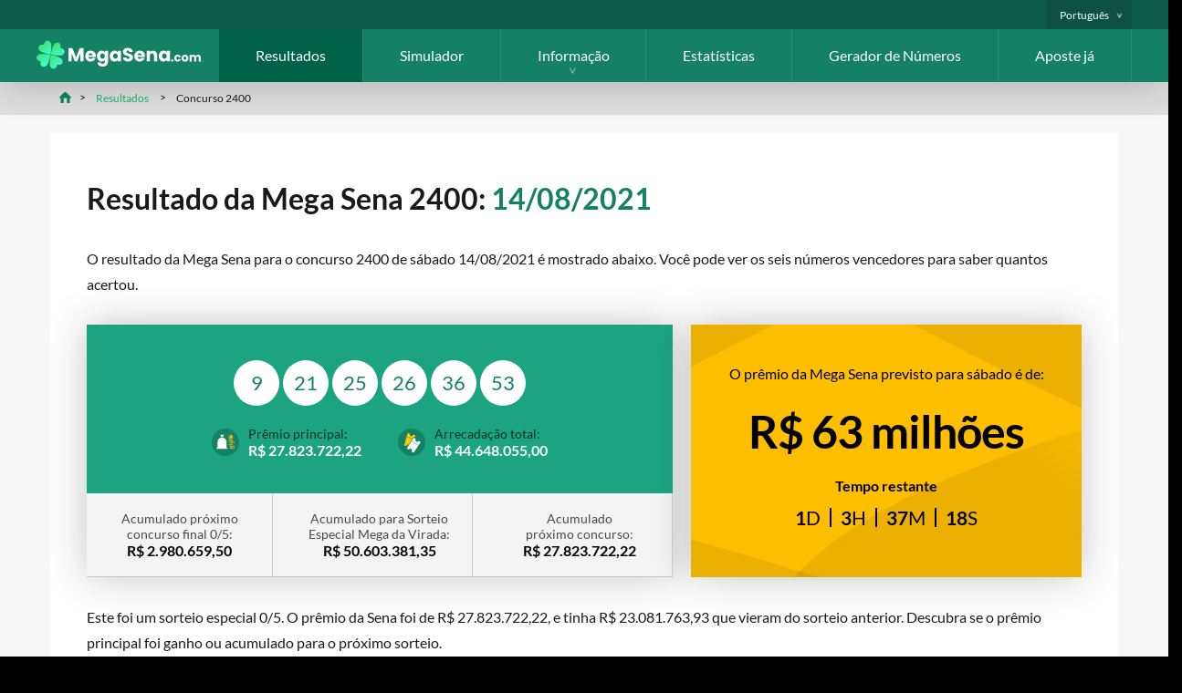

--- FILE ---
content_type: text/html; charset=utf-8
request_url: https://www.megasena.com/resultados/2400
body_size: 6271
content:
<!DOCTYPE html>
<html lang="pt">
<head>

	<meta charset="utf-8">
	<title>Resultado da Mega Sena 2400: sábado 14/08/2021</title>
	<meta name="description" content="Veja o resultado da Mega Sena 2400 para sábado, 14 agosto 2021, inclusive os números sorteados, valores dos prêmios e detalhes do ganhador para cada nível.">
	<meta name="keywords" content="mega sena 2400">
	<meta name="author" content="MegaSena.com">
	<meta name="format-detection" content="telephone=no">
	<meta name="viewport" content="width=device-width, initial-scale=1.0">
	
	<link rel="alternate" hreflang="x-default" href="https://www.megasena.com/resultados/2400">
<link rel="alternate" hreflang="en" href="https://www.megasena.com/en/results/2400">
<link rel="alternate" hreflang="es-BR" href="https://www.megasena.com/es/resultados/2400">

	
	<link rel="apple-touch-icon" sizes="180x180" href="/apple-touch-icon.png">
	<link rel="shortcut icon" href="/favicon.ico" type="image/x-icon">
	<link rel="preload" href="/fonts/lato-regular.woff2" as="font" crossorigin="anonymous">
	<link rel="preload" href="/fonts/lato-700.woff2" as="font" crossorigin="anonymous">
	
	<style>
		@font-face {
			font-family: lato; font-style: normal; font-display: swap;
			src: url(/fonts/lato-regular.woff2) format("woff2"), url(/fonts/lato-regular.woff) format("woff"), url(/fonts/lato-regular.ttf) format("truetype");
		}
		@font-face {
			font-family: lato-bold; font-style: normal; font-display: swap;
			src: url(/fonts/lato-700.woff2) format("woff2"), url(/fonts/lato-700.woff) format("woff"), url(/fonts/lato-700.ttf) format("truetype");
		}
	</style>
	
	<link href="/css/style?v=9wildHkASRRAuk3B4k7DCKEEBlV4b-pDjXvu2tDPAnM1" rel="stylesheet"/>

	
	<script>
		function addLoadEvent(n){if(window.addEventListener)window.addEventListener("load",n,!1);else if(window.attachEvent)window.attachEvent("onload",n);else{var o=window.onload;window.onload=function(){o&&o(),n()}}}
		function addResizeEvent(n){var o=window.onresize;"function"!=typeof window.onresize?window.onresize=n:window.onresize=function(){o&&o(),n()}}
		function addScrollEvent(n){var o=window.onscroll;"function"!=typeof window.onscroll?window.onscroll=n:window.onscroll=function(){o&&o(),n()}}
	</script>
	
	<link rel="amphtml" href="https://www.megasena.com/amp/resultados/2400">

	
	
		<script async src="https://www.googletagmanager.com/gtag/js?id=G-PYTCH42WWG"></script>
		<script>
			window.dataLayer=window.dataLayer||[];
			function gtag(){dataLayer.push(arguments);}
			gtag('js',new Date());
			gtag('config','G-PYTCH42WWG');
		</script>
	
	
</head>
<body>

	<header class="header">
		<div class="_top">
				<div class="container fx -end">
					<div class="fx -md">
						
							<ul class="langs ul-reset">
								<li class="langs_item">
									<span class="pt">Português</span>
									<ul class="ul-reset sublangs">
										
												<li><a href="/resultados/2400" class="pt" title="Leia esta página em Português">Português</a></li>
											
												<li><a href="/en/results/2400" class="en" title="View this page in English">English</a></li>
											
												<li><a href="/es/resultados/2400" class="es-BR" title="Ver esta página en español">Español</a></li>
											
									</ul>
								</li>
							</ul>
						
					</div>
				</div>
			</div>
		<div class="_bottom">
			<div class="container fx -bt -md">
				<div id="logo">
	<a href="/" title="MegaSena.com - Pagina inicial">
		<img src="/images/logo.svg" alt="MegaSena.com Logotipo" width="200" height="32">
	</a>
</div>
<nav>
	<ul id="menu" class="menu ul-reset">
		<li class="menu_item -active">
			<a href="/resultados" title="Últimos resultados da Mega Sena" class="menu_link">Resultados</a>
		</li>
		<li class="menu_item">
			<a href="/simulador" title="Simulador da Mega Sena" class="menu_link">Simulador</a>
		</li>
		<li class="menu_item">
			<a href="/informacao" title="Ajuda e informações" class="menu_link sub m-hidden">Informação</a>
			<span class="menu_link sub d-hidden js-sub">Informação</span>
			<div class="submenu">
				<div class="container fx -m-col">
					<ul class="ul-reset submenu_col">
						<li class="_title">Jogando Mega Sena</li>
						<li><a href="/como-jogar" title="Como jogar na Mega Sena">Como jogar</a></li>
						<li><a href="/premiacao" title="Prêmios da Mega Sena">Prêmios</a></li>
						<li><a href="/bolao" title="Bolões da Mega Sena">Bolões</a></li>
						<li><a href="/como-receber-um-premio" title="Como receber os prêmios da Mega Sena">Como receber os prêmios</a></li>
					</ul>
					<ul class="ul-reset submenu_col">
						<li class="_title">Sobre Mega Sena</li>
						<li><a href="/perguntas-frequentes" title="Perguntas mais frequentes">Perguntas mais frequentes</a></li>
						<li><a href="/arrecadacao" title="Arrecadação">Arrecadação</a></li>
						<li><a href="/calendario-de-sorteios" title="Calendário de Sorteios e Mega Semanas">Calendário de Sorteios</a></li>
						<li><a href="/mega-da-virada" title="Mega Sena da Virada">Mega da Virada</a></li>
					</ul>
					<div class="submenu_col">
						<div class="_title">Outras loterias</div>
						<div class="row">
							<ul class="ul-reset col-2">
								<li><a href="/quina" title="Quina">Quina</a></li>
								<li><a href="/lotofacil" title="Lotof&aacute;cil">Lotof&aacute;cil</a></li>
								<li><a href="/dupla-sena" title="Dupla Sena">Dupla Sena</a></li>
								<li><a href="/loteria-federal" title="Loteria Federal">Loteria Federal</a></li>
							</ul>
							<ul class="ul-reset col-2">
								<li><a href="/lotomania" title="Lotomania">Lotomania</a></li>
								<li><a href="/dia-de-sorte" title="Dia de Sorte">Dia de Sorte</a></li>
								<li><a href="/super-sete" title="Super Sete">Super Sete</a></li>
								<li><a href="/mais-milionaria" title="+Milionária">+Milionária</a></li>
							</ul>
						</div>
					</div>
				</div>
				<div class="container">
					<a href="/informacao" title="Ver todas as informações" class="btn -block -green">Ver todas as informações</a>
				</div>
			</div>
		</li>
		<li class="menu_item">
			<a href="/estatisticas" title="Estatísticas da Mega Sena" class="menu_link">Estatísticas</a>
		</li>
		<li class="menu_item">
			<a href="/gerador-numeros" title="Gerador de Números da Mega Sena" class="menu_link">Gerador de Números</a>
		</li>
		<li class="menu_item">
			<a href="/aposte" title="Aposte na Mega Sena on-line" class="menu_link">Aposte já</a>
		</li>
		
	</ul>
</nav>
				<div id="menu_toggle" class="burger">
					<span></span>
				</div>
			</div>
		</div>
	</header>
	
	
		<div class="breadcrumbs">
			<script type="application/ld+json">{"@context": "https://schema.org","@type": "BreadcrumbList","itemListElement": [{"@type": "ListItem", "position": 1, "name": "MegaSena.com", "item": "https://www.megasena.com/"},{"@type": "ListItem", "position": 2, "name": "Resultados", "item": "https://www.megasena.com/resultados"},{"@type": "ListItem", "position": 3, "name": "Concurso 2400", "item": "https://www.megasena.com/resultados/2400"}]}</script><ol id="breadcrumb"><li><a href="/" title="MegaSena.com"><span>MegaSena.com</span></a></li><li><a href="/resultados" title="Resultado da Mega Sena"><span>Resultados</span></a></li><li><span>Concurso 2400</span></li></ol>
		</div>
	
	
	<div id="app">

<main>

	<div class="content">
		
		<h1>Resultado da Mega Sena 2400: <span>14/08/2021</span></h1>
		
		
			<p>O resultado da Mega Sena para o concurso 2400 de sábado 14/08/2021 é mostrado abaixo. Você pode ver os seis números vencedores para saber quantos acertou.</p>
		

		<div class="latest-individual-result">
			<div class="result result-individual">
				<div class="top">
					<div class="result-box">
						<ul class="balls -alt -lg" id="ballsAscending">
							
									<li class="ball">9</li>
								
									<li class="ball">21</li>
								
									<li class="ball">25</li>
								
									<li class="ball">26</li>
								
									<li class="ball">36</li>
								
									<li class="ball">53</li>
								
						</ul>
					</div>
					<div class="winners-box">
						<div class="gen-box jackpot">
							<div class="title">Prêmio principal: </div>
							<div class="sub-title">
								R$ 27.823.722,22
								
							</div>
						</div>
						
							<div class="gen-box winners">
								<div class="title">Arrecadação total: </div>
								<div class="sub-title">R$ 44.648.055,00</div>
							</div>
						
					</div>
				</div>
				<div class="bottom info">	
					<div class="inner-box elem-2">
						
							<div class="gen-box">
								<div class="title">Acumulado próximo <br> concurso final 0/5: </div>
								<div class="sub-title">R$ 2.980.659,50</div>
							</div>
						
							<div class="gen-box">
								<div class="title">Acumulado para Sorteio <br> Especial Mega da Virada: </div>
								<div class="sub-title">R$ 50.603.381,35</div>
							</div>
						
							<div class="gen-box">
								<div class="title">Acumulado <br> próximo concurso: </div>
								<div class="sub-title">R$ 27.823.722,22</div>
							</div>
						
					</div>
				</div>
			</div>
			
			
	
<div class="box banner">
	
		<img src="/images/layout/play-bg.jpg" alt="Play Background">
	
	<div class="_content">
		<p>O prêmio da Mega Sena previsto para sábado é de:</p>
		<div class="_amount">R$ 63 milhões</div>
		<div class="ctaBox fx -cn">
			
				<div class="timerBox">
					<div class="title">Tempo restante</div>
					<ul id="mainTimerSide" class="timer fx">
						<li><span>0</span>d</li>
						<li><span>0</span>h</li>
						<li><span>0</span>m</li>
						<li><span>0</span>s</li>
					</ul>
				</div>
				<script>addLoadEvent(function(){drawTimer("mainTimerSide", "2026-01-24T20:00:00",true)});</script>
			
		</div>
	</div>
</div>
			
		</div>

		
			<p>Este foi um sorteio especial 0/5. O prêmio da Sena foi de R$ 27.823.722,22, e tinha R$ 23.081.763,93 que vieram do sorteio anterior. Descubra se o prêmio principal foi ganho ou acumulado para o próximo sorteio.</p>
		
			<p>Este foi um sorteio especial Mega Semana. O prêmio da Sena foi de R$ 27.823.722,22, e tinha R$ 23.081.763,93 que vieram do sorteio anterior. Descubra se o prêmio principal foi ganho ou acumulado para o próximo sorteio.</p>
		

		<div class="title-icon">
			
				<img src="/images/icons/prize.svg" alt="Prêmios">
			
			<h3>Prêmios</h3>
		</div>

		
			<p>Veja os prêmios abaixo para saber quanto foi ganho e o número de ganhadores em cada categoria. Este sorteio da Mega Sena aconteceu na Espaço Loterias Caixa em São Paulo, SP. No total, <strong>3.675</strong> jogadores em todo o Brasil ganharam um prêmio , o que significa que o montante médio do prêmio ganho foi de R$ 1.701.</p>
		
			<table class="_numbers -right table-col-4 mobFormat">
				<thead>
					<tr>
						<th style="text-align: left;">Números acertados</th>
						<th style="text-align: right;">Prêmio por ganhador</th>
						<th style="text-align: right;">Total de ganhadores</th>
						<th style="text-align: right;">Fundo do prêmio</th>
					</tr>
				</thead>
				<tbody>
					
						<tr>
							<td class="noBefore colour" style="text-align: left;">
								<img src="/images/balls/match-6.svg" alt="Balls" width="200" height="23">
								<strong>6 acertos</strong>
							</td>
							<td data-title="Prêmio por ganhador" style="text-align: right;">R$ 27.823.722,22</td>
							<td data-title="Total de ganhadores" style="text-align: right;">0</td>
							<td data-title="Fundo do prêmio" style="text-align: right;">R$ 0,00</td>
						</tr>
					
						<tr>
							<td class="noBefore colour" style="text-align: left;">
								<img src="/images/balls/match-5.svg" alt="Balls" width="200" height="23">
								<strong>5 acertos</strong>
							</td>
							<td data-title="Prêmio por ganhador" style="text-align: right;">R$ 49.503,96</td>
							<td data-title="Total de ganhadores" style="text-align: right;">52</td>
							<td data-title="Fundo do prêmio" style="text-align: right;">R$ 2.574.205,92</td>
						</tr>
					
						<tr>
							<td class="noBefore colour" style="text-align: left;">
								<img src="/images/balls/match-4.svg" alt="Balls" width="200" height="23">
								<strong>4 acertos</strong>
							</td>
							<td data-title="Prêmio por ganhador" style="text-align: right;">R$ 1.015,02</td>
							<td data-title="Total de ganhadores" style="text-align: right;">3.623</td>
							<td data-title="Fundo do prêmio" style="text-align: right;">R$ 3.677.417,46</td>
						</tr>
					
				</tbody>
				<tfoot>
					
						<tr>
							<td class="noBefore colour" style="text-align: left;"><strong>Total</strong></td>
							<td data-title="Prêmio por ganhador" style="text-align: right;">-</td>
							<td data-title="Total de ganhadores" style="text-align: right;">3.675</td>
							<td data-title="Fundo do Prêmio" style="text-align: right;">R$ 6.251.623,38</td>
						</tr>
					
				</tfoot>
			</table>
		
			<h3>Vencedores do prêmio em cada Estado/Distrito Federal</h3>
			<p>Descubra quantos prêmios foram ganhos onde você mora. A tabela abaixo mostra um detalhamento de todos os ganhadores no Brasil por estado.</p>
			<table class="_numbers -right mobFormat">
				<thead>
					<tr>
						<th style="text-align: left;">Estado / Distrito Federal</th>
						
							<th style="text-align: right;">Ganhadores com 5 acertos</th>
						
							<th style="text-align: right;">Ganhadores com 4 acertos</th>
						
						<th style="text-align: right;">Total</th>
					</tr>
				</thead>
				<tbody>
					
						<tr>
							<td class="noBefore colour">Online</td>
							
								<td data-title="Ganhadores com 5 acertos">4</td>
							
								<td data-title="Ganhadores com 4 acertos">181</td>
							
							<td data-title="Total">185</td>
						</tr>
					
						<tr>
							<td class="noBefore colour">Acre</td>
							
								<td data-title="Ganhadores com 5 acertos">0</td>
							
								<td data-title="Ganhadores com 4 acertos">10</td>
							
							<td data-title="Total">10</td>
						</tr>
					
						<tr>
							<td class="noBefore colour">Alagoas</td>
							
								<td data-title="Ganhadores com 5 acertos">0</td>
							
								<td data-title="Ganhadores com 4 acertos">18</td>
							
							<td data-title="Total">18</td>
						</tr>
					
						<tr>
							<td class="noBefore colour">Amapá</td>
							
								<td data-title="Ganhadores com 5 acertos">0</td>
							
								<td data-title="Ganhadores com 4 acertos">5</td>
							
							<td data-title="Total">5</td>
						</tr>
					
						<tr>
							<td class="noBefore colour">Amazonas</td>
							
								<td data-title="Ganhadores com 5 acertos">0</td>
							
								<td data-title="Ganhadores com 4 acertos">36</td>
							
							<td data-title="Total">36</td>
						</tr>
					
						<tr>
							<td class="noBefore colour">Bahia</td>
							
								<td data-title="Ganhadores com 5 acertos">2</td>
							
								<td data-title="Ganhadores com 4 acertos">186</td>
							
							<td data-title="Total">188</td>
						</tr>
					
						<tr>
							<td class="noBefore colour">Ceará</td>
							
								<td data-title="Ganhadores com 5 acertos">0</td>
							
								<td data-title="Ganhadores com 4 acertos">101</td>
							
							<td data-title="Total">101</td>
						</tr>
					
						<tr>
							<td class="noBefore colour">Distrito Federal</td>
							
								<td data-title="Ganhadores com 5 acertos">1</td>
							
								<td data-title="Ganhadores com 4 acertos">142</td>
							
							<td data-title="Total">143</td>
						</tr>
					
						<tr>
							<td class="noBefore colour">Espírito Santo</td>
							
								<td data-title="Ganhadores com 5 acertos">1</td>
							
								<td data-title="Ganhadores com 4 acertos">57</td>
							
							<td data-title="Total">58</td>
						</tr>
					
						<tr>
							<td class="noBefore colour">Goiás</td>
							
								<td data-title="Ganhadores com 5 acertos">3</td>
							
								<td data-title="Ganhadores com 4 acertos">138</td>
							
							<td data-title="Total">141</td>
						</tr>
					
						<tr>
							<td class="noBefore colour">Maranhão</td>
							
								<td data-title="Ganhadores com 5 acertos">0</td>
							
								<td data-title="Ganhadores com 4 acertos">39</td>
							
							<td data-title="Total">39</td>
						</tr>
					
						<tr>
							<td class="noBefore colour">Mato Grosso</td>
							
								<td data-title="Ganhadores com 5 acertos">2</td>
							
								<td data-title="Ganhadores com 4 acertos">83</td>
							
							<td data-title="Total">85</td>
						</tr>
					
						<tr>
							<td class="noBefore colour">Mato Grosso do Sul</td>
							
								<td data-title="Ganhadores com 5 acertos">2</td>
							
								<td data-title="Ganhadores com 4 acertos">80</td>
							
							<td data-title="Total">82</td>
						</tr>
					
						<tr>
							<td class="noBefore colour">Minas Gerais</td>
							
								<td data-title="Ganhadores com 5 acertos">8</td>
							
								<td data-title="Ganhadores com 4 acertos">354</td>
							
							<td data-title="Total">362</td>
						</tr>
					
						<tr>
							<td class="noBefore colour">Pará</td>
							
								<td data-title="Ganhadores com 5 acertos">4</td>
							
								<td data-title="Ganhadores com 4 acertos">75</td>
							
							<td data-title="Total">79</td>
						</tr>
					
						<tr>
							<td class="noBefore colour">Paraíba</td>
							
								<td data-title="Ganhadores com 5 acertos">0</td>
							
								<td data-title="Ganhadores com 4 acertos">43</td>
							
							<td data-title="Total">43</td>
						</tr>
					
						<tr>
							<td class="noBefore colour">Paraná</td>
							
								<td data-title="Ganhadores com 5 acertos">4</td>
							
								<td data-title="Ganhadores com 4 acertos">224</td>
							
							<td data-title="Total">228</td>
						</tr>
					
						<tr>
							<td class="noBefore colour">Pernambuco</td>
							
								<td data-title="Ganhadores com 5 acertos">0</td>
							
								<td data-title="Ganhadores com 4 acertos">72</td>
							
							<td data-title="Total">72</td>
						</tr>
					
						<tr>
							<td class="noBefore colour">Piauí</td>
							
								<td data-title="Ganhadores com 5 acertos">0</td>
							
								<td data-title="Ganhadores com 4 acertos">33</td>
							
							<td data-title="Total">33</td>
						</tr>
					
						<tr>
							<td class="noBefore colour">Rio de Janeiro</td>
							
								<td data-title="Ganhadores com 5 acertos">2</td>
							
								<td data-title="Ganhadores com 4 acertos">270</td>
							
							<td data-title="Total">272</td>
						</tr>
					
						<tr>
							<td class="noBefore colour">Rio Grande do Norte</td>
							
								<td data-title="Ganhadores com 5 acertos">0</td>
							
								<td data-title="Ganhadores com 4 acertos">24</td>
							
							<td data-title="Total">24</td>
						</tr>
					
						<tr>
							<td class="noBefore colour">Rio Grande do Sul</td>
							
								<td data-title="Ganhadores com 5 acertos">5</td>
							
								<td data-title="Ganhadores com 4 acertos">241</td>
							
							<td data-title="Total">246</td>
						</tr>
					
						<tr>
							<td class="noBefore colour">Rondônia</td>
							
								<td data-title="Ganhadores com 5 acertos">0</td>
							
								<td data-title="Ganhadores com 4 acertos">25</td>
							
							<td data-title="Total">25</td>
						</tr>
					
						<tr>
							<td class="noBefore colour">Roraima</td>
							
								<td data-title="Ganhadores com 5 acertos">0</td>
							
								<td data-title="Ganhadores com 4 acertos">5</td>
							
							<td data-title="Total">5</td>
						</tr>
					
						<tr>
							<td class="noBefore colour">Santa Catarina</td>
							
								<td data-title="Ganhadores com 5 acertos">0</td>
							
								<td data-title="Ganhadores com 4 acertos">144</td>
							
							<td data-title="Total">144</td>
						</tr>
					
						<tr>
							<td class="noBefore colour">São Paulo</td>
							
								<td data-title="Ganhadores com 5 acertos">14</td>
							
								<td data-title="Ganhadores com 4 acertos">1.004</td>
							
							<td data-title="Total">1.018</td>
						</tr>
					
						<tr>
							<td class="noBefore colour">Sergipe</td>
							
								<td data-title="Ganhadores com 5 acertos">0</td>
							
								<td data-title="Ganhadores com 4 acertos">21</td>
							
							<td data-title="Total">21</td>
						</tr>
					
						<tr>
							<td class="noBefore colour">Tocantins</td>
							
								<td data-title="Ganhadores com 5 acertos">0</td>
							
								<td data-title="Ganhadores com 4 acertos">12</td>
							
							<td data-title="Total">12</td>
						</tr>
					
				</tbody>
				<tfoot>
					<tr>
						<td class="noBefore colour">Total</td>
						
							<td data-title="Ganhadores com 5 acertos">52</td>
						
							<td data-title="Ganhadores com 4 acertos">3.623</td>
						
						<td data-title="Total">3.675</td>
					</tr>
				</tfoot>
			</table>
		
		
		<div class="fx -bt">
			
				<a href="/resultados/2399" title="Veja o resultado da Mega Sena para concurso 2399" class="btn -green prev">Resultado anterior</a>
			
				<a href="/resultados/2401" title="Veja o resultado da Mega Sena para concurso 2401" class="btn -green prev">Próximo resultado</a>
			
		</div>

	</div>
	
</main>

	</div>
	
	<footer>
	
		<div class="footer_top">
			<div class="row">
				<div class="col">
					<img src="/images/logo.svg" alt="MegaSena.com" class="footer_logo" width="200" height="34">
					
						<ul class="footer_links ul-reset fx -ar">
							<li><a href="/fale-conosco" title="Fale Conosco">Fale Conosco</a></li>
							<li><a href="/renuncia" title="Isenção de responsabilidade do site MegaSena.com">Isenção de responsabilidade</a></li>
							<li><a href="/en/privacy" title="Política de Privacidade (em inglês)" rel="nofollow">Política de Privacidade</a></li>
							<li><a href="/en/cookie-policy" title="Política de Cookies (em inglês)" rel="nofollow">Política de Cookies</a></li>
							<li><a href="/en/terms" title="Veja nossos Termos e Condições (em inglês)" rel="nofollow">Termos e Condições</a></li>
							<li><a href="/mapa-do-sitio" title="Mapa do site">Mapa do site</a></li>
						</ul>
					
				</div>
			</div>
		</div>

		<div class="footer_bottom">
			<div class="fx -cn -md">
				<div>
					
						Copyright do material &copy; 2026 MegaSena.com. <br>O conteúdo e as operações deste site não foram aprovados ou endossados pela Caixa Econômica Federal.
					
				</div>
			</div>
		</div>
		
	</footer>
	
	<script src="/js/site?v=--I29MeOl_9O-O3qjKKrn1r1ortxcJNSzsckd48UNlo1"></script>

	<script src="/js/main?v=MVkm79Kn4UzASRrKCoIvuCa4gyfM7rrKpWxm5XM2Wl01"></script>

	
	
</body>
</html>

--- FILE ---
content_type: text/javascript; charset=utf-8
request_url: https://www.megasena.com/js/site?v=--I29MeOl_9O-O3qjKKrn1r1ortxcJNSzsckd48UNlo1
body_size: 1531
content:
"use strict";(function(){function o(){var i;for(y(),f(),a(t(".casinos li")),i=0;i<t(".js-game-nav").length;i++)t(".js-game-nav")[i].addEventListener("click",function(){v(this,"game")});for(n("#menu_toggle")&&n("#menu_toggle").addEventListener("click",function(){s(this)},!1),document.addEventListener("click",n=>{c(n)}),e(t(".table-wrap")),i=0;i<t(".js-sub").length;i++)t(".js-sub")[i].addEventListener("click",function(){h(this)},!1);n(".langs_item")&&n(".langs_item").addEventListener("click",function(){l(this)},!1);n("#resetLanguage")&&n("#resetLanguage").addEventListener("click",function(n){n.preventDefault();p()},!1)}function s(r){var u=document.querySelector("body"),e,f,o,s;for(i=!i,e=n("nav"),f=0;f<t(".js-sub").length;f++)o=t(".js-sub")[f],s=o.parentNode.querySelector(".submenu"),o.classList.remove("is-active"),s.classList.remove("is-active");i?(u.style.top=u.getBoundingClientRect().top+"px",u.classList.add("is-frozen"),r.classList.add("is-active"),e.classList.add("is-active")):(u.classList.remove("is-frozen"),window.scrollTo(0,Math.abs(parseInt(u.style.top))),r.classList.remove("is-active"),e.classList.remove("is-active","is-moved"))}function h(i){for(var r,o,f=n("nav"),e=i.parentNode.querySelector(".submenu"),u=0;u<t(".js-sub").length;u++)r=t(".js-sub")[u],o=r.parentNode.querySelector(".submenu"),r!=i&&(r.classList.remove("is-active"),o.classList.remove("is-active"));i.classList.contains("is-active")?(i.classList.remove("is-active"),e.classList.remove("is-active"),f.classList.remove("is-moved")):(i.classList.add("is-active"),e.classList.add("is-active"),f.classList.add("is-moved"))}function l(n){u=!u;u?n.classList.add("open"):n.classList.remove("open")}function a(n){var r=[],t,i;if(n.length>0){for(i=0;i<n.length;i++)r.push(n[i].className);t=r.indexOf("is-active");setInterval(function(){n[t].className="";t=n[t+1]?t+1:0;n[t].className="is-active"},4500)}}function v(t,i){var e=t.dataset.nav,r=n("."+i+".is-left"),u=n("."+i+".is-active"),f=n("."+i+".is-right");u.classList.remove("is-active");r.classList.remove("is-left");f.classList.remove("is-right");e==="next"?(u.classList.add("is-left"),r.classList.add("is-right"),f.classList.add("is-active")):(u.classList.add("is-right"),r.classList.add("is-active"),f.classList.add("is-left"))}function f(){var t=n("#sidebar");t&&window.addEventListener("scroll",function(){var f=this.pageYOffset,i=n("body").scrollHeight,r=n("main"),e=n("footer"),u=f+t.offsetHeight+e.offsetHeight+10,o=r.getBoundingClientRect().top;t.offsetHeight<r.offsetHeight?this.pageYOffset>=o+110&&u<=i?(t.style.position="fixed",t.style.top="20px",t.style.bottom="auto"):u>=i?(t.style.position="absolute",t.style.top="auto",t.style.bottom="10px"):(t.style.position="relative",t.style.top="0"):(t.style.position="relative",t.style.top="0")})}function y(){function e(n,i){for(var e=t(".js-collapse-list")[n],f=e.querySelectorAll(".js-collapse"),o=e.querySelectorAll(".js-collapsible"),u=0;u<f.length;u++)i.checked?r(f[u],"show"):r(f[u],"hide")}function o(n,i){for(var f=t(".js-hide-toggled"),u=f[n].querySelectorAll("tbody .is-toggled"),r=0;r<u.length;r++)u[r].style.display=i.checked?"none":"table-row"}var n;window.collapseBox=r;var f=t(".js-collapse"),i=t(".js-expand-all"),u=t(".js-show-matched");if(f.length>0)for(n=0;n<f.length;n++)f[n].addEventListener("click",function(){r(this,null)});if(i.length>0)for(n=0;n<i.length;n++)i[n].addEventListener("click",e.bind(this,n,i[n]),!1);if(u.length>0)for(n=0;n<u.length;n++)u[n].addEventListener("click",o.bind(this,n,u[n]),!1)}function r(t,i,r){var u=r===undefined?t.nextElementSibling:n(r),o=u.scrollHeight+"px",f,e;i==="hide"?(t.classList.remove("is-active"),u.classList.remove("is-active")):i==="show"?(t.classList.add("is-active"),u.classList.add("is-active")):(t.classList.toggle("is-active"),u.classList.toggle("is-active"));u.classList.contains("is-active")?(f=function f(){u.removeEventListener("transitionEnd",f,!1);u.style.height=null},u.style.height=o,u.addEventListener("transitionend",f)):(e=function e(){u.removeEventListener("transitionEnd",e,!1);u.style.height=null},u.style.height=o,setTimeout(function(){u.style.height=0;u.addEventListener("transitionend",e)}))}function e(n){var t;if(n.length>0)for(t=0;t<n.length;t++){var i=n[t],r=i.querySelector("table"),u=i.offsetWidth,f=r.offsetWidth;f>u?i.classList.add("is-overflow"):i.classList.remove("is-overflow")}}function p(){document.cookie="SiteLanguage=; expires=Thu, 01 Jan 1970 00:00:01 GMT; path=/;";window.location="/"}var n=function(n){return document.querySelector(n)},t=function(n){return document.querySelectorAll(n)},i=!1,u=!1;window.addEventListener("resize",function(){f();e(t(".table-wrap"))});const c=t=>{var f=document.querySelector("body"),r=n("nav"),u=n(".burger"),e=u.contains(t.target),o=r.contains(t.target);o||e||(r.classList.remove("is-active","is-moved"),u.classList.remove("is-active"),f.classList.remove("is-frozen"),i=!i)};o()})()

--- FILE ---
content_type: image/svg+xml
request_url: https://www.megasena.com/images/icons/tickets.svg
body_size: 384
content:
<svg enable-background="new 0 0 189 189" viewBox="0 0 189 189" xmlns="http://www.w3.org/2000/svg"><circle cx="94.5" cy="94.5" fill="#148164" r="94.5"/><path d="m110.1 65-.6-.2v-.3z"/><path d="m157 93.7-48.9 73.9-13.7-9 1.1-1.7c1.7-2.6 2.3-5.7 1.7-8.7s-2.4-5.7-5-7.4-5.7-2.3-8.7-1.7-5.7 2.4-7.4 5l-1.1 1.5-13.7-9 39.6-59.7 9.3-14.1 3.5 2.3 2.3 1.5 1.1.8 6.9 4.7-.8 1.5c-1.7 2.6-2.3 5.7-1.7 8.7s2.4 5.7 5 7.4 5.6 2.3 8.7 1.7c3-.6 5.7-2.4 7.4-5l1.1-1.5zm-20.2 21.5 2.1-3.2-5.1-3.5-2.1 3.2zm-8.2-5.4 2.1-3.2-5.1-3.5-2.1 3.2zm-8.2-5.5 2.1-3.2-5.1-3.5-2.1 3.2zm-8.2-5.5 2.1-3.2-5.1-3.5-2.1 3.2zm-6.2-8.5-5.1-3.5-2.1 3.2 5.1 3.5z" fill="#fff"/><path d="m70 62 .9-3.6-6-1.7-1.1 3.6zm19 5.3.9-3.6-6-1.7-1.1 3.6zm21.1-10.6-34.2 50.7-2.1 3.3s0 0-.2 0c-6.2-1.7-12.3 2.1-14.1 8.1l-.5 1.8-15.8-4.4 23.4-85.2 15.8 4.4-.5 1.8c-.8 3-.5 6.2 1.1 8.7 1.5 2.7 4.1 4.7 7.1 5.4 3 .8 6 .5 8.7-1.1 2.7-1.5 4.7-4.1 5.4-6.9l.5-1.8 15.8 4.4-4.2 15.5zm-29.5 4.4-6-1.7-1.1 3.6 6 1.7zm13.1 3.6-1.1 3.6 6 1.7 1.1-3.6z" fill="#f6cb00"/></svg>

--- FILE ---
content_type: image/svg+xml
request_url: https://www.megasena.com/images/icons/prize.svg
body_size: 1256
content:
<svg enable-background="new 0 0 189 189" viewBox="0 0 189 189" xmlns="http://www.w3.org/2000/svg"><circle cx="94.5" cy="94.5" fill="#148164" r="94.5"/><path d="m108.7 134.2-5.5-7.4v-34.8c0-15.6-11.1-29-26.4-32l9-18-2.2-1.4c-2.7-1.8-6.1-2-9-.6-2.5 1.3-5.5 1.3-8 0-2.9-1.4-6.3-1.2-9 .6l-2.2 1.4 9 18c-15.3 3-26.4 16.4-26.4 32v34.8l-5.5 7.4c-1.6 2.2-1.2 5.2 1 6.8.8.6 1.9 1 2.9 1h68.4c2.7 0 4.9-2.2 4.9-4.9 0-1.1-.3-2.1-1-2.9z" fill="#fff"/><path d="m108.7 134.2-5.5-7.4v-34.8c0-6.6-2-13.1-5.8-18.5-13.5 29.1-41.5 43.9-59.4 50.5v2.8l-5.5 7.4c-1.6 2.2-1.2 5.2 1 6.8.8.6 1.9 1 2.9 1h68.4c2.7 0 4.9-2.2 4.9-4.9 0-1.1-.3-2.1-1-2.9z" fill="#fff"/><g fill="#f6cb00"><path d="m122.7 115.9h34.8v13h-34.8z"/><path d="m122.7 128.9h34.8v13h-34.8z"/><path d="m122.7 89.8h34.8v13h-34.8z"/><path d="m114.1 76.8h34.8v13h-34.8z"/><path d="m114.1 102.9h34.8v13h-34.8z"/><circle cx="131.4" cy="59.4" r="17.4"/></g><g fill="#fa962a"><path d="m129.3 122.4h4.3v6.5h-4.3z"/><path d="m137.9 122.4h4.3v6.5h-4.3z"/><path d="m146.6 122.4h4.3v6.5h-4.3z"/><path d="m129.3 135.5h4.3v6.5h-4.3z"/><path d="m137.9 135.5h4.3v6.5h-4.3z"/><path d="m146.6 135.5h4.3v6.5h-4.3z"/><path d="m129.3 96.4h4.3v6.5h-4.3z"/><path d="m137.9 96.4h4.3v6.5h-4.3z"/><path d="m146.6 96.4h4.3v6.5h-4.3z"/><path d="m120.6 83.3h4.3v6.5h-4.3z"/><path d="m129.3 83.3h4.3v6.5h-4.3z"/><path d="m137.9 83.3h4.3v6.5h-4.3z"/><path d="m120.6 109.4h4.3v6.5h-4.3z"/><path d="m129.3 109.4h4.3v6.5h-4.3z"/><path d="m137.9 109.4h4.3v6.5h-4.3z"/><path d="m124.9 59.4h-4.3c0-6 4.9-10.9 10.9-10.9v4.3c-3.7.1-6.6 3-6.6 6.6z"/><path d="m131.4 70.3v-4.3c3.6 0 6.5-2.9 6.5-6.5h4.3c.1 5.9-4.8 10.8-10.8 10.8z"/></g><path d="m36.4 144.2h68.4c3.9 0 7.1-3.2 7.1-7.1 0-1.5-.5-3-1.4-4.2l-5.1-6.8v-34.1c0-15.6-10.4-29.2-25.4-33.4l7.8-15.6c.5-1 .2-2.2-.7-2.8l-2.2-1.4c-3.3-2.2-7.6-2.5-11.2-.7-1.9 1-4.2 1-6.1 0-3.6-1.8-7.9-1.5-11.2.7l-2.2 1.4c-.9.7-1.2 1.8-.7 2.8l7.8 15.6c-15 4.2-25.4 17.9-25.4 33.4v34l-5.1 6.8c-2.3 3.1-1.7 7.5 1.4 9.9 1.2 1 2.7 1.5 4.2 1.5zm21.8-101.4.6-.4c2-1.4 4.6-1.5 6.8-.4 3.1 1.6 6.8 1.6 10 0 2.2-1.1 4.8-.9 6.8.4l.6.4-7.4 14.9c-1.6-.3-3.3-.4-5-.4s-3.3.1-5 .4zm-24 92.7 5.5-7.4c.3-.4.4-.8.4-1.3v-34.8c0-16.8 13.6-30.4 30.4-30.4s30.5 13.6 30.5 30.4v34.8c0 .5.2.9.4 1.3l5.5 7.4c.9 1.2.7 2.9-.5 3.8-.5.4-1 .5-1.6.5h-68.4c-1.5 0-2.7-1.2-2.7-2.7 0-.6.2-1.2.5-1.6z" fill="#148164"/><path d="m157.5 87.7h-6.5v-10.9c0-1.2-1-2.2-2.2-2.2h-5.1c8.4-6.8 9.7-19.1 3-27.5-6.8-8.4-19.1-9.7-27.5-3s-9.7 19.1-3 27.5c.9 1.1 1.9 2.1 3 3h-5.1c-1.2 0-2.2 1-2.2 2.2v13c0 1.2 1 2.2 2.2 2.2h6.5v8.7h-6.5c-1.2 0-2.2 1-2.2 2.2v13c0 1.2 1 2.2 2.2 2.2h6.5v23.9c0 1.2 1 2.2 2.2 2.2h34.8c1.2 0 2.2-1 2.2-2.2v-26.1c0-1.2-1-2.2-2.2-2.2h-6.6v-8.7h6.5c1.2 0 2.2-1 2.2-2.2v-13c0-1.2-1-2.1-2.2-2.1zm-41.3-28.3c0-8.4 6.8-15.2 15.2-15.2s15.2 6.8 15.2 15.2-6.8 15.2-15.2 15.2-15.2-6.8-15.2-15.2zm0 19.6h30.4v8.7h-4.3v-4.3h-4.3v4.3h-4.3v-4.3h-4.3v4.3h-4.3v-4.3h-4.3v4.3h-4.3v-8.7zm39.1 60.8h-4.3v-4.3h-4.3v4.3h-4.3v-4.3h-4.3v4.3h-4.3v-4.3h-4.3v4.3h-4.3v-8.7h30.4v8.7zm0-13h-4.3v-4.3h-4.3v4.3h-4.3v-4.3h-4.3v4.3h-4.3v-4.3h-4.3v4.3h-4.3v-8.7h30.4v8.7zm-8.7-13.1h-4.3v-4.3h-4.3v4.3h-4.3v-4.3h-4.3v4.3h-4.3v-4.3h-4.3v4.3h-4.3v-8.7h30.4v8.7zm8.7-13h-4.3v-4.3h-4.3v4.3h-4.3v-4.3h-4.3v4.3h-4.3v-4.3h-4.3v4.3h-4.3v-8.7h30.4v8.7z" fill="#148164"/><path d="m131.4 48.6c-6 0-10.9 4.9-10.9 10.9h4.3c0-3.6 2.9-6.5 6.5-6.5v-4.4z" fill="#148164"/><path d="m137.9 59.4c0 3.6-2.9 6.5-6.5 6.5v4.3c6 0 10.9-4.9 10.9-10.9z" fill="#148164"/></svg>